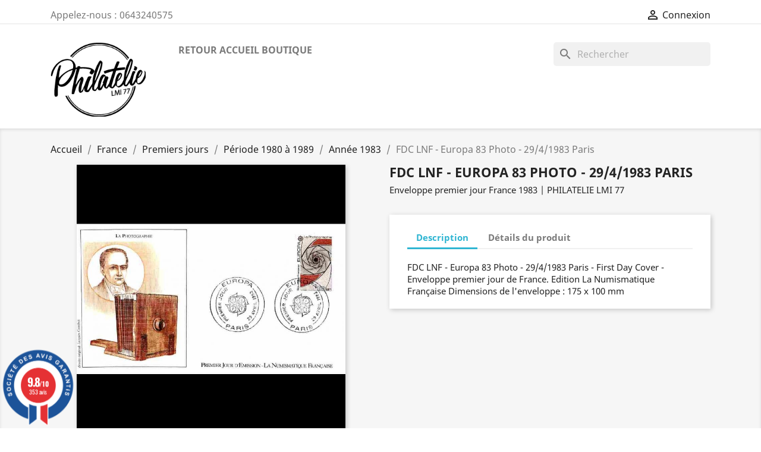

--- FILE ---
content_type: text/html; charset=utf-8
request_url: https://philatelie-lmi77.com/1206-fdc-lnf-europa-83-photo-29-4-1983-paris.html
body_size: 13480
content:
<!doctype html>
<html lang="fr">

  <head>
    
      
  <meta charset="utf-8">


  <meta http-equiv="x-ua-compatible" content="ie=edge">



  <link rel="canonical" href="https://philatelie-lmi77.com/1206-fdc-lnf-europa-83-photo-29-4-1983-paris.html">

  <title>FDC LNF - Europa 83 Photo - 29/4/1983 Paris</title>
  <meta name="description" content="FDC - Enveloppe premier jour de France émise sur l&#039;Année 1983. Nous vous proposons ces produits en différentes finitions (illustration soie ou pas, enveloppes petits et grands formats). En fonction des périodes, ces enveloppes ont été émises par différents éditeurs (Farcigny, CEF, Numismatique Française, Thiaude...) que nous vous proposons dans la mesure du possible.">
  <meta name="keywords" content="">
      
        



  <meta name="viewport" content="width=device-width, initial-scale=1">



  <link rel="icon" type="image/vnd.microsoft.icon" href="https://philatelie-lmi77.com/img/favicon.ico?1615655061">
  <link rel="shortcut icon" type="image/x-icon" href="https://philatelie-lmi77.com/img/favicon.ico?1615655061">



    <link rel="stylesheet" href="https://philatelie-lmi77.com/themes/classic/assets/css/theme.css" type="text/css" media="all">
  <link rel="stylesheet" href="/modules/ps_checkout/views/css/payments.css?version=7.5.0.2" type="text/css" media="all">
  <link rel="stylesheet" href="https://philatelie-lmi77.com/modules/ps_searchbar/ps_searchbar.css" type="text/css" media="all">
  <link rel="stylesheet" href="https://philatelie-lmi77.com/modules/steavisgarantis/views/css/style.css" type="text/css" media="all">
  <link rel="stylesheet" href="https://philatelie-lmi77.com/modules/jqzoomevolution/views/css/jqzoomevolution.css" type="text/css" media="all">
  <link rel="stylesheet" href="https://philatelie-lmi77.com/js/jquery/ui/themes/base/minified/jquery-ui.min.css" type="text/css" media="all">
  <link rel="stylesheet" href="https://philatelie-lmi77.com/js/jquery/ui/themes/base/minified/jquery.ui.theme.min.css" type="text/css" media="all">
  <link rel="stylesheet" href="https://philatelie-lmi77.com/modules/ps_imageslider/css/homeslider.css" type="text/css" media="all">
  <link rel="stylesheet" href="https://philatelie-lmi77.com/themes/classic/assets/css/custom.css" type="text/css" media="all">




  

  <script type="text/javascript">
        var jqzoomConf = {"JQZOOM_POSITION":"right","JQZOOM_WIDTH":"500","JQZOOM_HEIGHT":"600","JQZOOM_XOFFSET":"20","JQZOOM_YOFFSET":"0","JQZOOM_BCOLOR":"#dbdbdb","JQZOOM_SHOWTITLE":"0","JQZOOM_LENSSHAPE":"box","JQZOOM_FADEINEFFECT":"0","JQZOOM_FADEOUTEFFECT":"1","JQZOOM_TINTCOLOR":null,"JQZOOM_TINTOPACITY":"0","JQZOOM_LENSCOLOR":"#ffffff","JQZOOM_LENSOPACITY":"0","JQZOOM_ZOOMPOWER":"-1"};
        var prestashop = {"cart":{"products":[],"totals":{"total":{"type":"total","label":"Total","amount":0,"value":"0,00\u00a0\u20ac"},"total_including_tax":{"type":"total","label":"Total TTC","amount":0,"value":"0,00\u00a0\u20ac"},"total_excluding_tax":{"type":"total","label":"Total HT :","amount":0,"value":"0,00\u00a0\u20ac"}},"subtotals":{"products":{"type":"products","label":"Sous-total","amount":0,"value":"0,00\u00a0\u20ac"},"discounts":null,"shipping":{"type":"shipping","label":"Livraison","amount":0,"value":""},"tax":null},"products_count":0,"summary_string":"0 articles","vouchers":{"allowed":1,"added":[]},"discounts":[],"minimalPurchase":0,"minimalPurchaseRequired":""},"currency":{"name":"Euro","iso_code":"EUR","iso_code_num":"978","sign":"\u20ac"},"customer":{"lastname":null,"firstname":null,"email":null,"birthday":null,"newsletter":null,"newsletter_date_add":null,"optin":null,"website":null,"company":null,"siret":null,"ape":null,"is_logged":false,"gender":{"type":null,"name":null},"addresses":[]},"language":{"name":"Fran\u00e7ais (French)","iso_code":"fr","locale":"fr-FR","language_code":"fr","is_rtl":"0","date_format_lite":"d\/m\/Y","date_format_full":"d\/m\/Y H:i:s","id":1},"page":{"title":"","canonical":null,"meta":{"title":"FDC LNF - Europa 83 Photo - 29\/4\/1983 Paris","description":"FDC - Enveloppe premier jour de France \u00e9mise sur l'Ann\u00e9e 1983. Nous vous proposons ces produits en diff\u00e9rentes finitions (illustration soie ou pas, enveloppes petits et grands formats). En fonction des p\u00e9riodes, ces enveloppes ont \u00e9t\u00e9 \u00e9mises par diff\u00e9rents \u00e9diteurs (Farcigny, CEF, Numismatique Fran\u00e7aise, Thiaude...) que nous vous proposons dans la mesure du possible.","keywords":"","robots":"index"},"page_name":"product","body_classes":{"lang-fr":true,"lang-rtl":false,"country-FR":true,"currency-EUR":true,"layout-full-width":true,"page-product":true,"tax-display-enabled":true,"product-id-1206":true,"product-FDC LNF - Europa 83 Photo - 29\/4\/1983 Paris":true,"product-id-category-50":true,"product-id-manufacturer-0":true,"product-id-supplier-0":true,"product-available-for-order":true},"admin_notifications":[]},"shop":{"name":"Philatelie LMI77","logo":"https:\/\/philatelie-lmi77.com\/img\/philatelie-lmi77-logo-1615655061.jpg","stores_icon":"https:\/\/philatelie-lmi77.com\/img\/logo_stores.png","favicon":"https:\/\/philatelie-lmi77.com\/img\/favicon.ico"},"urls":{"base_url":"https:\/\/philatelie-lmi77.com\/","current_url":"https:\/\/philatelie-lmi77.com\/1206-fdc-lnf-europa-83-photo-29-4-1983-paris.html","shop_domain_url":"https:\/\/philatelie-lmi77.com","img_ps_url":"https:\/\/philatelie-lmi77.com\/img\/","img_cat_url":"https:\/\/philatelie-lmi77.com\/img\/c\/","img_lang_url":"https:\/\/philatelie-lmi77.com\/img\/l\/","img_prod_url":"https:\/\/philatelie-lmi77.com\/img\/p\/","img_manu_url":"https:\/\/philatelie-lmi77.com\/img\/m\/","img_sup_url":"https:\/\/philatelie-lmi77.com\/img\/su\/","img_ship_url":"https:\/\/philatelie-lmi77.com\/img\/s\/","img_store_url":"https:\/\/philatelie-lmi77.com\/img\/st\/","img_col_url":"https:\/\/philatelie-lmi77.com\/img\/co\/","img_url":"https:\/\/philatelie-lmi77.com\/themes\/classic\/assets\/img\/","css_url":"https:\/\/philatelie-lmi77.com\/themes\/classic\/assets\/css\/","js_url":"https:\/\/philatelie-lmi77.com\/themes\/classic\/assets\/js\/","pic_url":"https:\/\/philatelie-lmi77.com\/upload\/","pages":{"address":"https:\/\/philatelie-lmi77.com\/adresse","addresses":"https:\/\/philatelie-lmi77.com\/adresses","authentication":"https:\/\/philatelie-lmi77.com\/connexion","cart":"https:\/\/philatelie-lmi77.com\/panier","category":"https:\/\/philatelie-lmi77.com\/index.php?controller=category","cms":"https:\/\/philatelie-lmi77.com\/index.php?controller=cms","contact":"https:\/\/philatelie-lmi77.com\/nous-contacter","discount":"https:\/\/philatelie-lmi77.com\/reduction","guest_tracking":"https:\/\/philatelie-lmi77.com\/suivi-commande-invite","history":"https:\/\/philatelie-lmi77.com\/historique-commandes","identity":"https:\/\/philatelie-lmi77.com\/identite","index":"https:\/\/philatelie-lmi77.com\/","my_account":"https:\/\/philatelie-lmi77.com\/mon-compte","order_confirmation":"https:\/\/philatelie-lmi77.com\/confirmation-commande","order_detail":"https:\/\/philatelie-lmi77.com\/index.php?controller=order-detail","order_follow":"https:\/\/philatelie-lmi77.com\/suivi-commande","order":"https:\/\/philatelie-lmi77.com\/commande","order_return":"https:\/\/philatelie-lmi77.com\/index.php?controller=order-return","order_slip":"https:\/\/philatelie-lmi77.com\/avoirs","pagenotfound":"https:\/\/philatelie-lmi77.com\/page-introuvable","password":"https:\/\/philatelie-lmi77.com\/recuperation-mot-de-passe","pdf_invoice":"https:\/\/philatelie-lmi77.com\/index.php?controller=pdf-invoice","pdf_order_return":"https:\/\/philatelie-lmi77.com\/index.php?controller=pdf-order-return","pdf_order_slip":"https:\/\/philatelie-lmi77.com\/index.php?controller=pdf-order-slip","prices_drop":"https:\/\/philatelie-lmi77.com\/promotions","product":"https:\/\/philatelie-lmi77.com\/index.php?controller=product","search":"https:\/\/philatelie-lmi77.com\/recherche","sitemap":"https:\/\/philatelie-lmi77.com\/plan-site","stores":"https:\/\/philatelie-lmi77.com\/magasins","supplier":"https:\/\/philatelie-lmi77.com\/fournisseur","register":"https:\/\/philatelie-lmi77.com\/connexion?create_account=1","order_login":"https:\/\/philatelie-lmi77.com\/commande?login=1"},"alternative_langs":[],"theme_assets":"\/themes\/classic\/assets\/","actions":{"logout":"https:\/\/philatelie-lmi77.com\/?mylogout="},"no_picture_image":{"bySize":{"small_default":{"url":"https:\/\/philatelie-lmi77.com\/img\/p\/fr-default-small_default.jpg","width":98,"height":98},"cart_default":{"url":"https:\/\/philatelie-lmi77.com\/img\/p\/fr-default-cart_default.jpg","width":125,"height":125},"home_default":{"url":"https:\/\/philatelie-lmi77.com\/img\/p\/fr-default-home_default.jpg","width":250,"height":250},"medium_default":{"url":"https:\/\/philatelie-lmi77.com\/img\/p\/fr-default-medium_default.jpg","width":452,"height":452},"large_default":{"url":"https:\/\/philatelie-lmi77.com\/img\/p\/fr-default-large_default.jpg","width":800,"height":800},"thickbox_default":{"url":"https:\/\/philatelie-lmi77.com\/img\/p\/fr-default-thickbox_default.jpg","width":800,"height":800}},"small":{"url":"https:\/\/philatelie-lmi77.com\/img\/p\/fr-default-small_default.jpg","width":98,"height":98},"medium":{"url":"https:\/\/philatelie-lmi77.com\/img\/p\/fr-default-medium_default.jpg","width":452,"height":452},"large":{"url":"https:\/\/philatelie-lmi77.com\/img\/p\/fr-default-thickbox_default.jpg","width":800,"height":800},"legend":""}},"configuration":{"display_taxes_label":true,"display_prices_tax_incl":true,"is_catalog":true,"show_prices":true,"opt_in":{"partner":false},"quantity_discount":{"type":"discount","label":"Remise sur prix unitaire"},"voucher_enabled":1,"return_enabled":0},"field_required":[],"breadcrumb":{"links":[{"title":"Accueil","url":"https:\/\/philatelie-lmi77.com\/"},{"title":"France","url":"https:\/\/philatelie-lmi77.com\/3-france"},{"title":"Premiers jours","url":"https:\/\/philatelie-lmi77.com\/6-premiers-jours"},{"title":"P\u00e9riode 1980 \u00e0 1989","url":"https:\/\/philatelie-lmi77.com\/14-periode-1980-a-1989"},{"title":"Ann\u00e9e 1983","url":"https:\/\/philatelie-lmi77.com\/50-annee-1983"},{"title":"FDC LNF - Europa 83 Photo - 29\/4\/1983 Paris","url":"https:\/\/philatelie-lmi77.com\/1206-fdc-lnf-europa-83-photo-29-4-1983-paris.html"}],"count":6},"link":{"protocol_link":"https:\/\/","protocol_content":"https:\/\/"},"time":1768743808,"static_token":"525253edabeaf8022f4b3fea87405631","token":"b040caed40cf20e60ac97bdd899f5502","debug":false};
        var ps_checkoutApplePayUrl = "https:\/\/philatelie-lmi77.com\/module\/ps_checkout\/applepay";
        var ps_checkoutAutoRenderDisabled = false;
        var ps_checkoutCancelUrl = "https:\/\/philatelie-lmi77.com\/module\/ps_checkout\/cancel";
        var ps_checkoutCardBrands = ["MASTERCARD","VISA","AMEX","CB_NATIONALE"];
        var ps_checkoutCardFundingSourceImg = "\/modules\/ps_checkout\/views\/img\/payment-cards.png";
        var ps_checkoutCardLogos = {"AMEX":"\/modules\/ps_checkout\/views\/img\/amex.svg","CB_NATIONALE":"\/modules\/ps_checkout\/views\/img\/cb.svg","DINERS":"\/modules\/ps_checkout\/views\/img\/diners.svg","DISCOVER":"\/modules\/ps_checkout\/views\/img\/discover.svg","JCB":"\/modules\/ps_checkout\/views\/img\/jcb.svg","MAESTRO":"\/modules\/ps_checkout\/views\/img\/maestro.svg","MASTERCARD":"\/modules\/ps_checkout\/views\/img\/mastercard.svg","UNIONPAY":"\/modules\/ps_checkout\/views\/img\/unionpay.svg","VISA":"\/modules\/ps_checkout\/views\/img\/visa.svg"};
        var ps_checkoutCartProductCount = 0;
        var ps_checkoutCheckUrl = "https:\/\/philatelie-lmi77.com\/module\/ps_checkout\/check";
        var ps_checkoutCheckoutTranslations = {"checkout.go.back.label":"Tunnel de commande","checkout.go.back.link.title":"Retourner au tunnel de commande","checkout.card.payment":"Paiement par carte","checkout.page.heading":"R\u00e9sum\u00e9 de commande","checkout.cart.empty":"Votre panier d'achat est vide.","checkout.page.subheading.card":"Carte","checkout.page.subheading.paypal":"PayPal","checkout.payment.by.card":"Vous avez choisi de payer par carte.","checkout.payment.by.paypal":"Vous avez choisi de payer par PayPal.","checkout.order.summary":"Voici un r\u00e9sum\u00e9 de votre commande :","checkout.order.amount.total":"Le montant total de votre panier est de","checkout.order.included.tax":"(TTC)","checkout.order.confirm.label":"Veuillez finaliser votre commande en cliquant sur &quot;Je valide ma commande&quot;","checkout.payment.token.delete.modal.header":"Voulez-vous supprimer cette m\u00e9thode de paiement ?","checkout.payment.token.delete.modal.content":"Cette m\u00e9thode de paiement sera supprim\u00e9e de votre compte :","checkout.payment.token.delete.modal.confirm-button":"Supprimer cette m\u00e9thode de paiement","checkout.payment.loader.processing-request":"Veuillez patienter, nous traitons votre demande...","checkout.payment.others.link.label":"Autres moyens de paiement","checkout.payment.others.confirm.button.label":"Je valide ma commande","checkout.form.error.label":"Une erreur s'est produite lors du paiement. Veuillez r\u00e9essayer ou contacter le support.","loader-component.label.header":"Merci pour votre achat !","loader-component.label.body":"Veuillez patienter, nous traitons votre paiement","loader-component.label.body.longer":"Veuillez patienter, cela prend un peu plus de temps...","payment-method-logos.title":"Paiement 100% s\u00e9curis\u00e9","express-button.cart.separator":"ou","express-button.checkout.express-checkout":"Achat rapide","ok":"Ok","cancel":"Annuler","paypal.hosted-fields.label.card-name":"Nom du titulaire de la carte","paypal.hosted-fields.placeholder.card-name":"Nom du titulaire de la carte","paypal.hosted-fields.label.card-number":"Num\u00e9ro de carte","paypal.hosted-fields.placeholder.card-number":"Num\u00e9ro de carte","paypal.hosted-fields.label.expiration-date":"Date d'expiration","paypal.hosted-fields.placeholder.expiration-date":"MM\/YY","paypal.hosted-fields.label.cvv":"Code de s\u00e9curit\u00e9","paypal.hosted-fields.placeholder.cvv":"XXX","error.paypal-sdk":"L'instance du PayPal JavaScript SDK est manquante","error.google-pay-sdk":"L'instance du Google Pay Javascript SDK est manquante","error.apple-pay-sdk":"L'instance du Apple Pay Javascript SDK est manquante","error.google-pay.transaction-info":"Une erreur est survenue lors de la r\u00e9cup\u00e9ration des informations sur la transaction Google Pay","error.apple-pay.payment-request":"Une erreur est survenue lors de la r\u00e9cup\u00e9ration des informations sur la transaction Apple Pay","error.paypal-sdk.contingency.cancel":"Authentification du titulaire de carte annul\u00e9e, veuillez choisir un autre moyen de paiement ou essayez de nouveau.","error.paypal-sdk.contingency.error":"Une erreur est survenue lors de l'authentification du titulaire de la carte, veuillez choisir un autre moyen de paiement ou essayez de nouveau.","error.paypal-sdk.contingency.failure":"Echec de l'authentification du titulaire de la carte, veuillez choisir un autre moyen de paiement ou essayez de nouveau.","error.paypal-sdk.contingency.unknown":"L'identit\u00e9 du titulaire de la carte n'a pas pu \u00eatre v\u00e9rifi\u00e9e, veuillez choisir un autre moyen de paiement ou essayez de nouveau.","APPLE_PAY_MERCHANT_SESSION_VALIDATION_ERROR":"Nous ne pouvons pas traiter votre paiement Apple Pay pour le moment. Cela peut \u00eatre d\u00fb \u00e0 un probl\u00e8me de v\u00e9rification de la configuration du paiement pour ce site. Veuillez r\u00e9essayer plus tard ou choisir un autre moyen de paiement.","APPROVE_APPLE_PAY_VALIDATION_ERROR":"Un probl\u00e8me est survenu lors du traitement de votre paiement Apple Pay. Veuillez v\u00e9rifier les d\u00e9tails de votre commande et r\u00e9essayer, ou utilisez un autre mode de paiement."};
        var ps_checkoutCheckoutUrl = "https:\/\/philatelie-lmi77.com\/commande";
        var ps_checkoutConfirmUrl = "https:\/\/philatelie-lmi77.com\/confirmation-commande";
        var ps_checkoutCreateUrl = "https:\/\/philatelie-lmi77.com\/module\/ps_checkout\/create";
        var ps_checkoutCustomMarks = [];
        var ps_checkoutExpressCheckoutCartEnabled = false;
        var ps_checkoutExpressCheckoutOrderEnabled = false;
        var ps_checkoutExpressCheckoutProductEnabled = false;
        var ps_checkoutExpressCheckoutSelected = false;
        var ps_checkoutExpressCheckoutUrl = "https:\/\/philatelie-lmi77.com\/module\/ps_checkout\/ExpressCheckout";
        var ps_checkoutFundingSource = "paypal";
        var ps_checkoutFundingSourcesSorted = ["bancontact","eps","giropay","ideal","mybank","p24","paylater","paypal","card","blik"];
        var ps_checkoutGooglePayUrl = "https:\/\/philatelie-lmi77.com\/module\/ps_checkout\/googlepay";
        var ps_checkoutHostedFieldsContingencies = "SCA_WHEN_REQUIRED";
        var ps_checkoutHostedFieldsEnabled = true;
        var ps_checkoutIconsPath = "\/modules\/ps_checkout\/views\/img\/icons\/";
        var ps_checkoutLoaderImage = "\/modules\/ps_checkout\/views\/img\/loader.svg";
        var ps_checkoutPartnerAttributionId = "PrestaShop_Cart_PSXO_PSDownload";
        var ps_checkoutPayLaterCartPageButtonEnabled = false;
        var ps_checkoutPayLaterCategoryPageBannerEnabled = false;
        var ps_checkoutPayLaterHomePageBannerEnabled = false;
        var ps_checkoutPayLaterOrderPageBannerEnabled = false;
        var ps_checkoutPayLaterOrderPageButtonEnabled = false;
        var ps_checkoutPayLaterOrderPageMessageEnabled = false;
        var ps_checkoutPayLaterProductPageBannerEnabled = false;
        var ps_checkoutPayLaterProductPageButtonEnabled = false;
        var ps_checkoutPayLaterProductPageMessageEnabled = false;
        var ps_checkoutPayPalButtonConfiguration = {"color":"gold","shape":"pill","label":"pay"};
        var ps_checkoutPayPalEnvironment = "LIVE";
        var ps_checkoutPayPalOrderId = "";
        var ps_checkoutPayPalSdkConfig = {"clientId":"AXjYFXWyb4xJCErTUDiFkzL0Ulnn-bMm4fal4G-1nQXQ1ZQxp06fOuE7naKUXGkq2TZpYSiI9xXbs4eo","merchantId":"752BW26XY7H7G","currency":"EUR","intent":"capture","commit":"false","vault":"false","integrationDate":"2024-04-01","dataPartnerAttributionId":"PrestaShop_Cart_PSXO_PSDownload","dataCspNonce":"","dataEnable3ds":"true","enableFunding":"paylater","components":"marks,funding-eligibility"};
        var ps_checkoutPayWithTranslations = {"bancontact":"Payer avec Bancontact","eps":"Payer avec EPS","giropay":"Payer avec ","ideal":"Payer avec iDEAL","mybank":"Payer avec MyBank","p24":"Payer avec Przelewy24","paylater":"Payer en plusieurs fois avec PayPal Pay Later","paypal":"Payer avec un compte PayPal","card":"Payer par Carte","blik":"Payer avec BLIK"};
        var ps_checkoutPaymentMethodLogosTitleImg = "\/modules\/ps_checkout\/views\/img\/icons\/lock_checkout.svg";
        var ps_checkoutPaymentUrl = "https:\/\/philatelie-lmi77.com\/module\/ps_checkout\/payment";
        var ps_checkoutRenderPaymentMethodLogos = true;
        var ps_checkoutValidateUrl = "https:\/\/philatelie-lmi77.com\/module\/ps_checkout\/validate";
        var ps_checkoutVaultUrl = "https:\/\/philatelie-lmi77.com\/module\/ps_checkout\/vault";
        var ps_checkoutVersion = "7.5.0.2";
      </script>



  <link href="//fonts.googleapis.com/css?family=Open+Sans:600,400,400i|Oswald:700" rel="stylesheet" type="text/css" media="all">
 
<script type="text/javascript">
    var agSiteId="212";
</script>
<script src="https://www.societe-des-avis-garantis.fr/wp-content/plugins/ag-core/widgets/JsWidget.js" type="text/javascript"></script>

<style>
    </style><script async src="https://www.googletagmanager.com/gtag/js?id=G-4JRYB2B6CV"></script>
<script>
  window.dataLayer = window.dataLayer || [];
  function gtag(){dataLayer.push(arguments);}
  gtag('js', new Date());
  gtag(
    'config',
    'G-4JRYB2B6CV',
    {
      'debug_mode':false
      , 'anonymize_ip': true                }
  );
</script>

<!-- emarketing start -->










<!-- emarketing end -->



    
  <meta property="og:type" content="product">
  <meta property="og:url" content="https://philatelie-lmi77.com/1206-fdc-lnf-europa-83-photo-29-4-1983-paris.html">
  <meta property="og:title" content="FDC LNF - Europa 83 Photo - 29/4/1983 Paris">
  <meta property="og:site_name" content="Philatelie LMI77">
  <meta property="og:description" content="FDC - Enveloppe premier jour de France émise sur l&#039;Année 1983. Nous vous proposons ces produits en différentes finitions (illustration soie ou pas, enveloppes petits et grands formats). En fonction des périodes, ces enveloppes ont été émises par différents éditeurs (Farcigny, CEF, Numismatique Française, Thiaude...) que nous vous proposons dans la mesure du possible.">
  <meta property="og:image" content="https://philatelie-lmi77.com/55385-thickbox_default/fdc-lnf-europa-83-photo-29-4-1983-paris.jpg">
      <meta property="product:weight:value" content="0.020000">
  <meta property="product:weight:units" content="kg">
  
  </head>

  <body id="product" class="lang-fr country-fr currency-eur layout-full-width page-product tax-display-enabled product-id-1206 product-fdc-lnf-europa-83-photo-29-4-1983-paris product-id-category-50 product-id-manufacturer-0 product-id-supplier-0 product-available-for-order">

    
      
    

    <main>
      
              

      <header id="header">
        
          
  <div class="header-banner">
    
  </div>



  <nav class="header-nav">
    <div class="container">
      <div class="row">
        <div class="hidden-sm-down">
          <div class="col-md-5 col-xs-12">
            <div id="_desktop_contact_link">
  <div id="contact-link">
                Appelez-nous : <span>0643240575</span>
      </div>
</div>

          </div>
          <div class="col-md-7 right-nav">
              <div id="_desktop_user_info">
  <div class="user-info">
          <a
        href="https://philatelie-lmi77.com/mon-compte"
        title="Identifiez-vous"
        rel="nofollow"
      >
        <i class="material-icons">&#xE7FF;</i>
        <span class="hidden-sm-down">Connexion</span>
      </a>
      </div>
</div>

          </div>
        </div>
        <div class="hidden-md-up text-sm-center mobile">
          <div class="float-xs-left" id="menu-icon">
            <i class="material-icons d-inline">&#xE5D2;</i>
          </div>
          <div class="float-xs-right" id="_mobile_cart"></div>
          <div class="float-xs-right" id="_mobile_user_info"></div>
          <div class="top-logo" id="_mobile_logo"></div>
          <div class="clearfix"></div>
        </div>
      </div>
    </div>
  </nav>



  <div class="header-top">
    <div class="container">
       <div class="row">
        <div class="col-md-2 hidden-sm-down" id="_desktop_logo">
                            <a href="https://philatelie-lmi77.com/">
                  <img class="logo img-responsive" src="https://philatelie-lmi77.com/img/philatelie-lmi77-logo-1615655061.jpg" alt="Philatelie LMI77">
                </a>
                    </div>
        <div class="col-md-10 col-sm-12 position-static">
          

<div class="menu js-top-menu position-static hidden-sm-down" id="_desktop_top_menu">
    
          <ul class="top-menu" id="top-menu" data-depth="0">
                    <li class="link" id="lnk-retour-accueil-boutique">
                          <a
                class="dropdown-item"
                href="https://philatelie-lmi77.com/3-france" data-depth="0"
                              >
                                Retour accueil boutique
              </a>
                          </li>
              </ul>
    
    <div class="clearfix"></div>
</div>
<div id="search_widget" class="search-widgets" data-search-controller-url="//philatelie-lmi77.com/recherche">
  <form method="get" action="//philatelie-lmi77.com/recherche">
    <input type="hidden" name="controller" value="search">
    <i class="material-icons search" aria-hidden="true">search</i>
    <input type="text" name="s" value="" placeholder="Rechercher" aria-label="Rechercher">
    <i class="material-icons clear" aria-hidden="true">clear</i>
  </form>
</div>

          <div class="clearfix"></div>
        </div>
      </div>
      <div id="mobile_top_menu_wrapper" class="row hidden-md-up" style="display:none;">
        <div class="js-top-menu mobile" id="_mobile_top_menu"></div>
        <div class="js-top-menu-bottom">
          <div id="_mobile_currency_selector"></div>
          <div id="_mobile_language_selector"></div>
          <div id="_mobile_contact_link"></div>
        </div>
      </div>
    </div>
  </div>
  

        
      </header>

      
        
<aside id="notifications">
  <div class="container">
    
    
    
      </div>
</aside>
      

      <section id="wrapper">
        
        <div class="container">
          
            <nav data-depth="6" class="breadcrumb hidden-sm-down">
  <ol itemscope itemtype="http://schema.org/BreadcrumbList">
    
              
          <li itemprop="itemListElement" itemscope itemtype="https://schema.org/ListItem">
                          <a itemprop="item" href="https://philatelie-lmi77.com/"><span itemprop="name">Accueil</span></a>
                        <meta itemprop="position" content="1">
          </li>
        
              
          <li itemprop="itemListElement" itemscope itemtype="https://schema.org/ListItem">
                          <a itemprop="item" href="https://philatelie-lmi77.com/3-france"><span itemprop="name">France</span></a>
                        <meta itemprop="position" content="2">
          </li>
        
              
          <li itemprop="itemListElement" itemscope itemtype="https://schema.org/ListItem">
                          <a itemprop="item" href="https://philatelie-lmi77.com/6-premiers-jours"><span itemprop="name">Premiers jours</span></a>
                        <meta itemprop="position" content="3">
          </li>
        
              
          <li itemprop="itemListElement" itemscope itemtype="https://schema.org/ListItem">
                          <a itemprop="item" href="https://philatelie-lmi77.com/14-periode-1980-a-1989"><span itemprop="name">Période 1980 à 1989</span></a>
                        <meta itemprop="position" content="4">
          </li>
        
              
          <li itemprop="itemListElement" itemscope itemtype="https://schema.org/ListItem">
                          <a itemprop="item" href="https://philatelie-lmi77.com/50-annee-1983"><span itemprop="name">Année 1983</span></a>
                        <meta itemprop="position" content="5">
          </li>
        
              
          <li itemprop="itemListElement" itemscope itemtype="https://schema.org/ListItem">
                          <span itemprop="name">FDC LNF - Europa 83 Photo - 29/4/1983 Paris</span>
                        <meta itemprop="position" content="6">
          </li>
        
          
  </ol>
</nav>
          

          

          
  <div id="content-wrapper">
    
    

  <section id="main" itemscope itemtype="https://schema.org/Product">
    <meta itemprop="url" content="https://philatelie-lmi77.com/1206-fdc-lnf-europa-83-photo-29-4-1983-paris.html">

    <div class="row product-container">
      <div class="col-md-6">
        
          <section class="page-content" id="content">
            
              
    <ul class="product-flags">
            </ul>


              
                <div class="images-container">
  
    <div class="product-cover">
              <img class="js-qv-product-cover" src="https://philatelie-lmi77.com/55385-large_default/fdc-lnf-europa-83-photo-29-4-1983-paris.jpg" alt="" title="" style="width:100%;" itemprop="image">
        <div class="layer hidden-sm-down" data-toggle="modal" data-target="#product-modal">
          <i class="material-icons zoom-in">search</i>
        </div>
          </div>
  

  
    <div class="js-qv-mask mask">
      <ul class="product-images js-qv-product-images">
                  <li class="thumb-container">
            <img
              class="thumb js-thumb  selected "
              data-image-medium-src="https://philatelie-lmi77.com/55385-medium_default/fdc-lnf-europa-83-photo-29-4-1983-paris.jpg"
              data-image-large-src="https://philatelie-lmi77.com/55385-large_default/fdc-lnf-europa-83-photo-29-4-1983-paris.jpg"
              src="https://philatelie-lmi77.com/55385-home_default/fdc-lnf-europa-83-photo-29-4-1983-paris.jpg"
              alt=""
              title=""
              width="100"
              itemprop="image"
            >
          </li>
              </ul>
    </div>
  

</div>
              
              <div class="scroll-box-arrows">
                <i class="material-icons left">&#xE314;</i>
                <i class="material-icons right">&#xE315;</i>
              </div>

            
          </section>
        
        </div>
        <div class="col-md-6">
          
            
              <h1 class="h1" itemprop="name">FDC LNF - Europa 83 Photo - 29/4/1983 Paris</h1>
            
          
          
                      

          <div class="product-information">
            
              <div id="product-description-short-1206" class="product-description" itemprop="description">Enveloppe premier jour France 1983 | PHILATELIE LMI 77</div>
            

            
            <div class="product-actions">
              
                <form action="https://philatelie-lmi77.com/panier" method="post" id="add-to-cart-or-refresh">
                  <input type="hidden" name="token" value="525253edabeaf8022f4b3fea87405631">
                  <input type="hidden" name="id_product" value="1206" id="product_page_product_id">
                  <input type="hidden" name="id_customization" value="0" id="product_customization_id">

                  
                    <div class="product-variants">
  </div>
                  

                  
                                      

                  
                    <section class="product-discounts">
  </section>
                  

                  
                    <div class="product-add-to-cart">
  </div>
                  

                  
                    <div class="product-additional-info">
  <input type="hidden" id="emarketing_product_id" value="1206"/><input type="hidden" id="emarketing_product_name" value="FDC LNF - Europa 83 Photo - 29/4/1983 Paris"/><input type="hidden" id="emarketing_product_price" value="1.5"/><input type="hidden" id="emarketing_product_category" value="Année 1983"/><input type="hidden" id="emarketing_currency" value="EUR"/>
</div>
                  

                                    
                </form>
              

            </div>

            
              
            

            
              <div class="tabs">
                <ul class="nav nav-tabs" role="tablist">
                                      <li class="nav-item">
                       <a
                         class="nav-link active"
                         data-toggle="tab"
                         href="#description"
                         role="tab"
                         aria-controls="description"
                          aria-selected="true">Description</a>
                    </li>
                                    <li class="nav-item">
                    <a
                      class="nav-link"
                      data-toggle="tab"
                      href="#product-details"
                      role="tab"
                      aria-controls="product-details"
                      >Détails du produit</a>
                  </li>
                                                    </ul>

                <div class="tab-content" id="tab-content">
                 <div class="tab-pane fade in active" id="description" role="tabpanel">
                   
                     <div class="product-description">FDC LNF - Europa 83 Photo - 29/4/1983 Paris - First Day Cover - Enveloppe premier jour de France. Edition La Numismatique Française Dimensions de l'enveloppe : 175 x 100 mm</div>
                   
                 </div>

                 
                   <div class="tab-pane fade"
     id="product-details"
     data-product="{&quot;id_shop_default&quot;:&quot;1&quot;,&quot;id_manufacturer&quot;:&quot;0&quot;,&quot;id_supplier&quot;:&quot;0&quot;,&quot;reference&quot;:&quot;&quot;,&quot;is_virtual&quot;:&quot;0&quot;,&quot;delivery_in_stock&quot;:&quot;&quot;,&quot;delivery_out_stock&quot;:&quot;&quot;,&quot;id_category_default&quot;:&quot;50&quot;,&quot;on_sale&quot;:&quot;0&quot;,&quot;online_only&quot;:&quot;0&quot;,&quot;ecotax&quot;:0,&quot;minimal_quantity&quot;:&quot;1&quot;,&quot;low_stock_threshold&quot;:&quot;0&quot;,&quot;low_stock_alert&quot;:&quot;0&quot;,&quot;price&quot;:&quot;1,50\u00a0\u20ac&quot;,&quot;unity&quot;:&quot;&quot;,&quot;unit_price_ratio&quot;:&quot;0.000000&quot;,&quot;additional_shipping_cost&quot;:&quot;0.000000&quot;,&quot;customizable&quot;:&quot;0&quot;,&quot;text_fields&quot;:&quot;0&quot;,&quot;uploadable_files&quot;:&quot;0&quot;,&quot;redirect_type&quot;:&quot;301-category&quot;,&quot;id_type_redirected&quot;:&quot;0&quot;,&quot;available_for_order&quot;:&quot;1&quot;,&quot;available_date&quot;:&quot;0000-00-00&quot;,&quot;show_condition&quot;:&quot;0&quot;,&quot;condition&quot;:&quot;new&quot;,&quot;show_price&quot;:&quot;1&quot;,&quot;indexed&quot;:&quot;1&quot;,&quot;visibility&quot;:&quot;both&quot;,&quot;cache_default_attribute&quot;:&quot;0&quot;,&quot;advanced_stock_management&quot;:&quot;0&quot;,&quot;date_add&quot;:&quot;2021-03-18 22:13:40&quot;,&quot;date_upd&quot;:&quot;2026-01-09 16:28:35&quot;,&quot;pack_stock_type&quot;:&quot;3&quot;,&quot;meta_description&quot;:&quot;FDC - Enveloppe premier jour de France \u00e9mise sur l&#039;Ann\u00e9e 1983. Nous vous proposons ces produits en diff\u00e9rentes finitions (illustration soie ou pas, enveloppes petits et grands formats). En fonction des p\u00e9riodes, ces enveloppes ont \u00e9t\u00e9 \u00e9mises par diff\u00e9rents \u00e9diteurs (Farcigny, CEF, Numismatique Fran\u00e7aise, Thiaude...) que nous vous proposons dans la mesure du possible.&quot;,&quot;meta_keywords&quot;:&quot;&quot;,&quot;meta_title&quot;:&quot;FDC LNF - Europa 83 Photo - 29\/4\/1983 Paris&quot;,&quot;link_rewrite&quot;:&quot;fdc-lnf-europa-83-photo-29-4-1983-paris&quot;,&quot;name&quot;:&quot;FDC LNF - Europa 83 Photo - 29\/4\/1983 Paris&quot;,&quot;description&quot;:&quot;FDC LNF - Europa 83 Photo - 29\/4\/1983 Paris - First Day Cover - Enveloppe premier jour de France. Edition La Numismatique Fran\u00e7aise Dimensions de l&#039;enveloppe : 175 x 100 mm&quot;,&quot;description_short&quot;:&quot;Enveloppe premier jour France 1983 | PHILATELIE LMI 77&quot;,&quot;available_now&quot;:&quot;&quot;,&quot;available_later&quot;:&quot;&quot;,&quot;id&quot;:1206,&quot;id_product&quot;:1206,&quot;out_of_stock&quot;:0,&quot;new&quot;:0,&quot;id_product_attribute&quot;:&quot;0&quot;,&quot;quantity_wanted&quot;:1,&quot;extraContent&quot;:[],&quot;allow_oosp&quot;:0,&quot;category&quot;:&quot;annee-1983&quot;,&quot;category_name&quot;:&quot;Ann\u00e9e 1983&quot;,&quot;link&quot;:&quot;https:\/\/philatelie-lmi77.com\/1206-fdc-lnf-europa-83-photo-29-4-1983-paris.html&quot;,&quot;attribute_price&quot;:0,&quot;price_tax_exc&quot;:1.5,&quot;price_without_reduction&quot;:1.5,&quot;reduction&quot;:0,&quot;specific_prices&quot;:false,&quot;quantity&quot;:4,&quot;quantity_all_versions&quot;:4,&quot;id_image&quot;:&quot;fr-default&quot;,&quot;features&quot;:[],&quot;attachments&quot;:[],&quot;virtual&quot;:0,&quot;pack&quot;:0,&quot;packItems&quot;:[],&quot;nopackprice&quot;:0,&quot;customization_required&quot;:false,&quot;rate&quot;:0,&quot;tax_name&quot;:&quot;&quot;,&quot;ecotax_rate&quot;:0,&quot;unit_price&quot;:&quot;&quot;,&quot;customizations&quot;:{&quot;fields&quot;:[]},&quot;id_customization&quot;:0,&quot;is_customizable&quot;:false,&quot;show_quantities&quot;:false,&quot;quantity_label&quot;:&quot;Produits&quot;,&quot;quantity_discounts&quot;:[],&quot;customer_group_discount&quot;:0,&quot;images&quot;:[{&quot;bySize&quot;:{&quot;small_default&quot;:{&quot;url&quot;:&quot;https:\/\/philatelie-lmi77.com\/55385-small_default\/fdc-lnf-europa-83-photo-29-4-1983-paris.jpg&quot;,&quot;width&quot;:98,&quot;height&quot;:98},&quot;cart_default&quot;:{&quot;url&quot;:&quot;https:\/\/philatelie-lmi77.com\/55385-cart_default\/fdc-lnf-europa-83-photo-29-4-1983-paris.jpg&quot;,&quot;width&quot;:125,&quot;height&quot;:125},&quot;home_default&quot;:{&quot;url&quot;:&quot;https:\/\/philatelie-lmi77.com\/55385-home_default\/fdc-lnf-europa-83-photo-29-4-1983-paris.jpg&quot;,&quot;width&quot;:250,&quot;height&quot;:250},&quot;medium_default&quot;:{&quot;url&quot;:&quot;https:\/\/philatelie-lmi77.com\/55385-medium_default\/fdc-lnf-europa-83-photo-29-4-1983-paris.jpg&quot;,&quot;width&quot;:452,&quot;height&quot;:452},&quot;large_default&quot;:{&quot;url&quot;:&quot;https:\/\/philatelie-lmi77.com\/55385-large_default\/fdc-lnf-europa-83-photo-29-4-1983-paris.jpg&quot;,&quot;width&quot;:800,&quot;height&quot;:800},&quot;thickbox_default&quot;:{&quot;url&quot;:&quot;https:\/\/philatelie-lmi77.com\/55385-thickbox_default\/fdc-lnf-europa-83-photo-29-4-1983-paris.jpg&quot;,&quot;width&quot;:800,&quot;height&quot;:800}},&quot;small&quot;:{&quot;url&quot;:&quot;https:\/\/philatelie-lmi77.com\/55385-small_default\/fdc-lnf-europa-83-photo-29-4-1983-paris.jpg&quot;,&quot;width&quot;:98,&quot;height&quot;:98},&quot;medium&quot;:{&quot;url&quot;:&quot;https:\/\/philatelie-lmi77.com\/55385-medium_default\/fdc-lnf-europa-83-photo-29-4-1983-paris.jpg&quot;,&quot;width&quot;:452,&quot;height&quot;:452},&quot;large&quot;:{&quot;url&quot;:&quot;https:\/\/philatelie-lmi77.com\/55385-thickbox_default\/fdc-lnf-europa-83-photo-29-4-1983-paris.jpg&quot;,&quot;width&quot;:800,&quot;height&quot;:800},&quot;legend&quot;:&quot;&quot;,&quot;id_image&quot;:&quot;55385&quot;,&quot;cover&quot;:&quot;1&quot;,&quot;position&quot;:&quot;1&quot;,&quot;associatedVariants&quot;:[]}],&quot;cover&quot;:{&quot;bySize&quot;:{&quot;small_default&quot;:{&quot;url&quot;:&quot;https:\/\/philatelie-lmi77.com\/55385-small_default\/fdc-lnf-europa-83-photo-29-4-1983-paris.jpg&quot;,&quot;width&quot;:98,&quot;height&quot;:98},&quot;cart_default&quot;:{&quot;url&quot;:&quot;https:\/\/philatelie-lmi77.com\/55385-cart_default\/fdc-lnf-europa-83-photo-29-4-1983-paris.jpg&quot;,&quot;width&quot;:125,&quot;height&quot;:125},&quot;home_default&quot;:{&quot;url&quot;:&quot;https:\/\/philatelie-lmi77.com\/55385-home_default\/fdc-lnf-europa-83-photo-29-4-1983-paris.jpg&quot;,&quot;width&quot;:250,&quot;height&quot;:250},&quot;medium_default&quot;:{&quot;url&quot;:&quot;https:\/\/philatelie-lmi77.com\/55385-medium_default\/fdc-lnf-europa-83-photo-29-4-1983-paris.jpg&quot;,&quot;width&quot;:452,&quot;height&quot;:452},&quot;large_default&quot;:{&quot;url&quot;:&quot;https:\/\/philatelie-lmi77.com\/55385-large_default\/fdc-lnf-europa-83-photo-29-4-1983-paris.jpg&quot;,&quot;width&quot;:800,&quot;height&quot;:800},&quot;thickbox_default&quot;:{&quot;url&quot;:&quot;https:\/\/philatelie-lmi77.com\/55385-thickbox_default\/fdc-lnf-europa-83-photo-29-4-1983-paris.jpg&quot;,&quot;width&quot;:800,&quot;height&quot;:800}},&quot;small&quot;:{&quot;url&quot;:&quot;https:\/\/philatelie-lmi77.com\/55385-small_default\/fdc-lnf-europa-83-photo-29-4-1983-paris.jpg&quot;,&quot;width&quot;:98,&quot;height&quot;:98},&quot;medium&quot;:{&quot;url&quot;:&quot;https:\/\/philatelie-lmi77.com\/55385-medium_default\/fdc-lnf-europa-83-photo-29-4-1983-paris.jpg&quot;,&quot;width&quot;:452,&quot;height&quot;:452},&quot;large&quot;:{&quot;url&quot;:&quot;https:\/\/philatelie-lmi77.com\/55385-thickbox_default\/fdc-lnf-europa-83-photo-29-4-1983-paris.jpg&quot;,&quot;width&quot;:800,&quot;height&quot;:800},&quot;legend&quot;:&quot;&quot;,&quot;id_image&quot;:&quot;55385&quot;,&quot;cover&quot;:&quot;1&quot;,&quot;position&quot;:&quot;1&quot;,&quot;associatedVariants&quot;:[]},&quot;has_discount&quot;:false,&quot;discount_type&quot;:null,&quot;discount_percentage&quot;:null,&quot;discount_percentage_absolute&quot;:null,&quot;discount_amount&quot;:null,&quot;discount_amount_to_display&quot;:null,&quot;price_amount&quot;:1.5,&quot;unit_price_full&quot;:&quot;&quot;,&quot;show_availability&quot;:false,&quot;availability_message&quot;:null,&quot;availability_date&quot;:null,&quot;availability&quot;:null}"
     role="tabpanel"
  >
  
          

  
      

  
      

  
    <div class="product-out-of-stock">
      
    </div>
  

  
      

    
      

  
      
</div>
                 

                 
                                    

                               </div>
            </div>
          
        </div>
      </div>
    </div>

    
          

    
      <script type="text/javascript">
      document.addEventListener('DOMContentLoaded', function() {
        gtag("event", "view_item", {"send_to": "G-4JRYB2B6CV", "currency": "EUR", "value": 1.5, "items": [{"item_id":1206,"item_name":"FDC LNF - Europa 83 Photo - 29\/4\/1983 Paris","affiliation":"Philatelie LMI77","index":0,"price":1.5,"quantity":1,"item_category":"Année 1983","item_category2":"Période 1980 à 1989","item_category3":"Premiers jours","item_category4":"France"}]});
      });
</script>

    

    
      <div class="modal fade js-product-images-modal" id="product-modal">
  <div class="modal-dialog" role="document">
    <div class="modal-content">
      <div class="modal-body">
                <figure>
          <img class="js-modal-product-cover product-cover-modal" width="800" src="https://philatelie-lmi77.com/55385-large_default/fdc-lnf-europa-83-photo-29-4-1983-paris.jpg" alt="" title="" itemprop="image">
          <figcaption class="image-caption">
          
            <div id="product-description-short" itemprop="description">Enveloppe premier jour France 1983 | PHILATELIE LMI 77</div>
          
        </figcaption>
        </figure>
        <aside id="thumbnails" class="thumbnails js-thumbnails text-sm-center">
          
            <div class="js-modal-mask mask  nomargin ">
              <ul class="product-images js-modal-product-images">
                                  <li class="thumb-container">
                    <img data-image-large-src="https://philatelie-lmi77.com/55385-thickbox_default/fdc-lnf-europa-83-photo-29-4-1983-paris.jpg" class="thumb js-modal-thumb" src="https://philatelie-lmi77.com/55385-medium_default/fdc-lnf-europa-83-photo-29-4-1983-paris.jpg" alt="" title="" width="452" itemprop="image">
                  </li>
                              </ul>
            </div>
          
                  </aside>
      </div>
    </div><!-- /.modal-content -->
  </div><!-- /.modal-dialog -->
</div><!-- /.modal -->
    

    
      <footer class="page-footer">
        
          <!-- Footer content -->
        
      </footer>
    
  </section>


    
  </div>


          
        </div>
        
      </section>

      <footer id="footer">
        
          <div class="container">
  <div class="row">
    
      
    
  </div>
</div>
<div class="footer-container">
  <div class="container">
    <div class="row">
      
        <div class="col-md-6 links">
  <div class="row">
      <div class="col-md-6 wrapper">
      <p class="h3 hidden-sm-down">Produits</p>
            <div class="title clearfix hidden-md-up" data-target="#footer_sub_menu_33490" data-toggle="collapse">
        <span class="h3">Produits</span>
        <span class="float-xs-right">
          <span class="navbar-toggler collapse-icons">
            <i class="material-icons add">&#xE313;</i>
            <i class="material-icons remove">&#xE316;</i>
          </span>
        </span>
      </div>
      <ul id="footer_sub_menu_33490" class="collapse">
                  <li>
            <a
                id="link-product-page-new-products-1"
                class="cms-page-link"
                href="https://philatelie-lmi77.com/nouveaux-produits"
                title="Nos nouveaux produits"
                            >
              Nouveaux produits
            </a>
          </li>
                  <li>
            <a
                id="link-product-page-best-sales-1"
                class="cms-page-link"
                href="https://philatelie-lmi77.com/meilleures-ventes"
                title="Nos meilleures ventes"
                            >
              Meilleures ventes
            </a>
          </li>
              </ul>
    </div>
      <div class="col-md-6 wrapper">
      <p class="h3 hidden-sm-down">Notre société</p>
            <div class="title clearfix hidden-md-up" data-target="#footer_sub_menu_56196" data-toggle="collapse">
        <span class="h3">Notre société</span>
        <span class="float-xs-right">
          <span class="navbar-toggler collapse-icons">
            <i class="material-icons add">&#xE313;</i>
            <i class="material-icons remove">&#xE316;</i>
          </span>
        </span>
      </div>
      <ul id="footer_sub_menu_56196" class="collapse">
                  <li>
            <a
                id="link-cms-page-1-2"
                class="cms-page-link"
                href="https://philatelie-lmi77.com/content/1-livraison"
                title="Nos conditions de livraison"
                            >
              Livraison
            </a>
          </li>
                  <li>
            <a
                id="link-cms-page-2-2"
                class="cms-page-link"
                href="https://philatelie-lmi77.com/content/2-mentions-legales"
                title="Mentions légales"
                            >
              Mentions légales
            </a>
          </li>
                  <li>
            <a
                id="link-cms-page-3-2"
                class="cms-page-link"
                href="https://philatelie-lmi77.com/content/3-conditions-utilisation"
                title="Nos conditions d&#039;utilisation"
                            >
              Conditions d&#039;utilisation
            </a>
          </li>
                  <li>
            <a
                id="link-cms-page-5-2"
                class="cms-page-link"
                href="https://philatelie-lmi77.com/content/5-paiement-securise"
                title="Notre méthode de paiement sécurisé"
                            >
              Paiement sécurisé
            </a>
          </li>
                  <li>
            <a
                id="link-static-page-contact-2"
                class="cms-page-link"
                href="https://philatelie-lmi77.com/nous-contacter"
                title="Utiliser le formulaire pour nous contacter"
                            >
              Contactez-nous
            </a>
          </li>
              </ul>
    </div>
    </div>
</div>
<div id="block_myaccount_infos" class="col-md-3 links wrapper">
  <p class="h3 myaccount-title hidden-sm-down">
    <a class="text-uppercase" href="https://philatelie-lmi77.com/mon-compte" rel="nofollow">
      Votre compte
    </a>
  </p>
  <div class="title clearfix hidden-md-up" data-target="#footer_account_list" data-toggle="collapse">
    <span class="h3">Votre compte</span>
    <span class="float-xs-right">
      <span class="navbar-toggler collapse-icons">
        <i class="material-icons add">&#xE313;</i>
        <i class="material-icons remove">&#xE316;</i>
      </span>
    </span>
  </div>
  <ul class="account-list collapse" id="footer_account_list">
            <li>
          <a href="https://philatelie-lmi77.com/identite" title="Informations personnelles" rel="nofollow">
            Informations personnelles
          </a>
        </li>
            <li>
          <a href="https://philatelie-lmi77.com/historique-commandes" title="Commandes" rel="nofollow">
            Commandes
          </a>
        </li>
            <li>
          <a href="https://philatelie-lmi77.com/avoirs" title="Avoirs" rel="nofollow">
            Avoirs
          </a>
        </li>
            <li>
          <a href="https://philatelie-lmi77.com/adresses" title="Adresses" rel="nofollow">
            Adresses
          </a>
        </li>
            <li>
          <a href="https://philatelie-lmi77.com/reduction" title="Bons de réduction" rel="nofollow">
            Bons de réduction
          </a>
        </li>
        
	</ul>
</div>
<div class="block-contact col-md-3 links wrapper">
  <div class="hidden-sm-down">
    <p class="h4 text-uppercase block-contact-title">Informations</p>
      Philatelie LMI77<br />France
              <br>
                Appelez-nous : <span>0643240575</span>
                          <br>
                Écrivez-nous : <a href="mailto:lionel.milville@philatelie-lmi77.com" class="dropdown">lionel.milville@philatelie-lmi77.com</a>
        </div>
  <div class="hidden-md-up">
    <div class="title">
      <a class="h3" href="https://philatelie-lmi77.com/magasins">Informations</a>
    </div>
  </div>
</div>



<style>

    * {-webkit-font-smoothing: antialiased;}
    /*# WIDGET LATERAL*/
    #steavisgarantisFooter{ display:block; width:98%; line-height:0; text-align:center; padding-bottom:10px}
    #steavisgarantisFooter {
    display: inline-block;
    margin: 15px 1%;
    background: #ffffff; /* Old browsers */
    padding-top: 5px;
    }
    
    .agWidget { color:#111111; font-family: 'Open Sans', sans-serif; font-weight:400}
    .rad{-moz-border-radius: 8px;-webkit-border-radius:8px; border-radius:8px;}
    /*boutons*/
    .agBt { display: inline-block; 
    background:#1c5399;
    border:1px solid #1c5399;
    color:#ffffff !important;
    font-size:10px; line-height:10px; letter-spacing:1px; text-transform:uppercase; text-align:center; padding:4px 10px; width:auto; text-decoration: none !important; }
    .agBt:hover { background:none; color:#1c5399 !important; text-decoration:none !important;}
   
    
    .agBtBig {font-size:11px; line-height:11px; padding:5px 14px;}
    .rad{-moz-border-radius: 8px;-webkit-border-radius:8px; border-radius:8px;}
    .rad4{-moz-border-radius:4px;-webkit-border-radius:4px; border-radius:4px;}
    /*background*/
    /*transition*/
    .agBt { -webkit-transition: background 0.4s ease; -moz-transition: background 0.4s ease;
    -ms-transition: background 0.4s ease;-o-transition: background 0.4s ease; transition: background 0.4s ease;}


</style>

<div id="steavisgarantisFooter" class="agWidget rad fr" >
    <iframe width="100%" height="200" frameborder="0" scrolling="no" marginheight="0" marginwidth="0"
            src="//www.societe-des-avis-garantis.fr/wp-content/plugins/ag-core/widgets/iframe/2/h/?id=212">
    </iframe>
</div>

 
 
<div id="steavisgarantisFooterVerif">
<a href="https://www.societe-des-avis-garantis.fr/philatelie-lmi-77/" target="_blank">
    <img src="/modules/steavisgarantis/views/img/icon-fr.png" width="20px" height="20px" alt="société des avis garantis">
</a>
<span id="steavisgarantisFooterText">Marchand approuvé par la Société des Avis Garantis, <a href="https://www.societe-des-avis-garantis.fr/philatelie-lmi-77/" target="_blank">cliquez ici pour vérifier</a>.</span>
</div>
 

      
    </div>
    <div class="row">
      
        
      
    </div>
    <div class="row">
      <div class="col-md-12">
        <p class="text-sm-center">
          
            <a class="_blank" href="https://www.prestashop.com" target="_blank" rel="nofollow">
              © 2026 - Logiciel e-commerce par PrestaShop™
            </a>
          
        </p>
      </div>
    </div>
  </div>
</div>
        
      </footer>

    </main>

    
        <script type="text/javascript" src="https://philatelie-lmi77.com/themes/core.js" ></script>
  <script type="text/javascript" src="https://philatelie-lmi77.com/themes/classic/assets/js/theme.js" ></script>
  <script type="text/javascript" src="https://philatelie-lmi77.com/modules/steavisgarantis/views/js/steavisgarantis.js" ></script>
  <script type="text/javascript" src="https://philatelie-lmi77.com/modules/steavisgarantis/views/js/lib/popper.min.js" ></script>
  <script type="text/javascript" src="https://philatelie-lmi77.com/modules/steavisgarantis/views/js/lib/tippy-bundle.umd.min.js" ></script>
  <script type="text/javascript" src="https://philatelie-lmi77.com/modules/jqzoomevolution/views/js/jqzoomevolution.js" ></script>
  <script type="text/javascript" src="https://philatelie-lmi77.com/js/jquery/ui/jquery-ui.min.js" ></script>
  <script type="text/javascript" src="https://philatelie-lmi77.com/modules/ps_imageslider/js/responsiveslides.min.js" ></script>
  <script type="text/javascript" src="https://philatelie-lmi77.com/modules/ps_imageslider/js/homeslider.js" ></script>
  <script type="text/javascript" src="https://philatelie-lmi77.com/modules/ps_searchbar/ps_searchbar.js" ></script>
  <script type="text/javascript" src="https://assets.prestashop3.com/ext/checkout-sdk/frontoffice/4.X.X/sdk/ps_checkout-fo-sdk.js" ></script>
  <script type="text/javascript" src="https://philatelie-lmi77.com/themes/classic/assets/js/custom.js" ></script>


    

    
      
    
  </body>

</html>